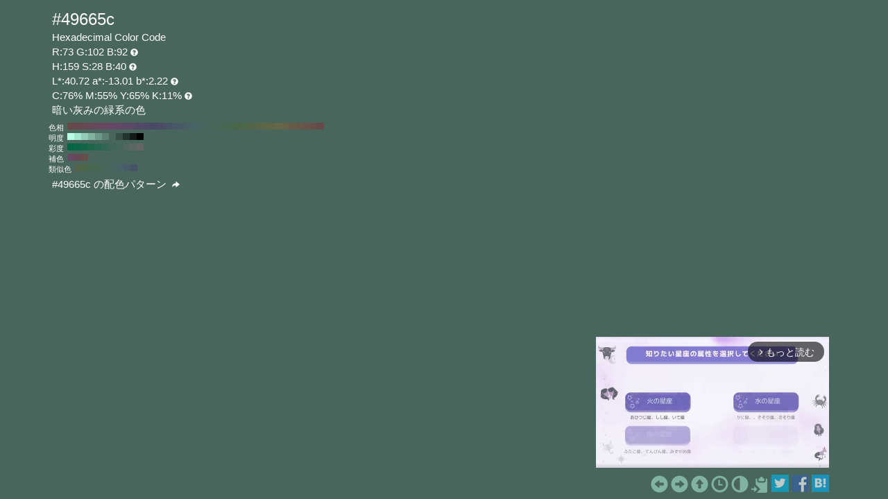

--- FILE ---
content_type: text/html; charset=UTF-8
request_url: https://www.colordic.org/colorsample/49665c
body_size: 4439
content:
<!DOCTYPE html>
<html lang="ja">
<head>
	<meta charset="utf-8">
	<meta http-equiv="X-UA-Compatible" content="IE=edge">
	<meta name="viewport" content="width=device-width, initial-scale=1.0">
	<meta name="description" content="#49665cの色見本とカラーコード。暗い灰みの緑系の色でRGBカラーモデルでは赤(Red):73(28.63%)、緑(Green):102(40%)、青(Blue):92(36.08%)で構成されています。">
	<meta name="keywords" content="#49665c,R:73 G:102 B:92,色見本,カラーコード,暗い灰みの緑系の色">
	<meta name="twitter:card" content="summary_large_image">
	<meta name="twitter:site" content="@iromihon">
	<meta name="twitter:title" content="#49665cの色見本とカラーコード - 原色大辞典">
	<meta name="twitter:description" content="#49665cの色見本とカラーコード。暗い灰みの緑系の色でRGBカラーモデルでは赤(Red):73(28.63%)、緑(Green):102(40%)、青(Blue):92(36.08%)で構成されています。">
	<meta name="twitter:image" content="https://www.colordic.org/image/49665c.png">
	<meta name="twitter:url" content="https://www.colordic.org/colorsample/49665c">
	<meta property="og:title" content="#49665cの色見本とカラーコード - 原色大辞典">
	<meta property="og:type" content="website">
	<meta property="og:description" content="#49665cの色見本とカラーコード。暗い灰みの緑系の色でRGBカラーモデルでは赤(Red):73(28.63%)、緑(Green):102(40%)、青(Blue):92(36.08%)で構成されています。">
	<meta property="og:image" content="https://www.colordic.org/image/49665c.png">
	<meta property="og:url" content="https://www.colordic.org/colorsample/49665c">
	<meta property="og:site_name" content="原色大辞典">
	<meta property="fb:app_id" content="246740142027253">
	<link type="image/x-icon" rel="shortcut icon" href="https://www.colordic.org/assets/img/favicon.ico?1684143297" />
	<link type="application/rss+xml" rel="alternate" href="https://www.colordic.org/rss" />
	<link href="https://cdnjs.cloudflare.com/ajax/libs/font-awesome/4.4.0/css/font-awesome.min.css" rel='stylesheet' type='text/css'>
	<link href="https://maxcdn.bootstrapcdn.com/bootstrap/3.4.1/css/bootstrap.min.css" rel="stylesheet">
			<link type="text/css" rel="stylesheet" href="https://www.colordic.org/assets/css/colorsample.min.css?1763653311" />
		<style type="text/css">
		body {
			background-color: #49665c;
			color: #ffffff;
		}

		a {
			color: #81b3a1;
		}

		a:hover {
			color: #93ccb8;
		}
	</style>
	<title>#49665cの色見本とカラーコード - 原色大辞典</title>
	<!-- Google Tag Manager -->
	<script>
		(function(w, d, s, l, i) {
			w[l] = w[l] || [];
			w[l].push({
				'gtm.start': new Date().getTime(),
				event: 'gtm.js'
			});
			var f = d.getElementsByTagName(s)[0],
				j = d.createElement(s),
				dl = l != 'dataLayer' ? '&l=' + l : '';
			j.async = true;
			j.src =
				'https://www.googletagmanager.com/gtm.js?id=' + i + dl;
			f.parentNode.insertBefore(j, f);
		})(window, document, 'script', 'dataLayer', 'GTM-WX6HFDP7');
	</script>
	<!-- End Google Tag Manager -->
	
	
	<script async src="https://securepubads.g.doubleclick.net/tag/js/gpt.js" crossorigin="anonymous"></script>
	<script>
		window.googletag = window.googletag || {
			cmd: []
		};
		googletag.cmd.push(function() {
							// インタースティシャル広告スロット定義
				const interstitialSlot = googletag.defineOutOfPageSlot('/23322775308/color_pc_interstitial', googletag.enums.OutOfPageFormat.INTERSTITIAL);
				if (interstitialSlot) {
					interstitialSlot.addService(googletag.pubads());
					interstitialSlot.setConfig({
						interstitial: {
							triggers: {
								navBar: true,
								unhideWindow: true,
							},
						},
					});
				}
				googletag.defineSlot('/23322775308/color_pc_sample_footer', [336, 280], 'div-gpt-ad-1760541945239-0').addService(googletag.pubads());
						googletag.pubads().setTargeting('tags', 'colorsample');
			googletag.pubads().enableSingleRequest();
			googletag.enableServices();
		});
	</script>
</head>

<body>
		<div class="container">
		<div class="detail">
						<h1>#49665c</h1>
			<h2>Hexadecimal Color Code</h2>
			<h2>R:73 G:102 B:92<span class="glyphicon glyphicon-question-sign" title="RGB：赤(Red)緑(Green)青(Blue)の3色"></span></h2>
			<h2>H:159 S:28 B:40<span class="glyphicon glyphicon-question-sign" title="HSB：色相(Hue)彩度(Saturation)明度(Brightness)の3属性"></span></h2>
			<h2>L*:40.72 a*:-13.01 b*:2.22<span class="glyphicon glyphicon-question-sign" title="L*a*b*：明度(L*)赤紫と青緑方向の成分(a*)黄と青方向の成分(b*)の3値"></span></h2>
			<h2>C:76% M:55% Y:65% K:11%<span class="glyphicon glyphicon-question-sign" title="CMYK：シアン(Cyan)マゼンタ(Magenta)イエロー(Yellow)ブラック(Key plate)の4色。sRGB-IEC61966-2.1 -> JapanColor2001Coated (RGB->CMYK)で変換"></span></h2>
			<h2>暗い灰みの緑系の色 </h2>
		</div>
					<div class="slider">
									<div>
						<span>色相</span>
													<a title="#664949 H:360 S:28 B:40" style="background:#664949" href="https://www.colordic.org/colorsample/664949">#664949 H:360 S:28 B:40</a>
													<a title="#66494e H:350 S:28 B:40" style="background:#66494e" href="https://www.colordic.org/colorsample/66494e">#66494e H:350 S:28 B:40</a>
													<a title="#664953 H:340 S:28 B:40" style="background:#664953" href="https://www.colordic.org/colorsample/664953">#664953 H:340 S:28 B:40</a>
													<a title="#664958 H:330 S:28 B:40" style="background:#664958" href="https://www.colordic.org/colorsample/664958">#664958 H:330 S:28 B:40</a>
													<a title="#66495c H:320 S:28 B:40" style="background:#66495c" href="https://www.colordic.org/colorsample/66495c">#66495c H:320 S:28 B:40</a>
													<a title="#664961 H:310 S:28 B:40" style="background:#664961" href="https://www.colordic.org/colorsample/664961">#664961 H:310 S:28 B:40</a>
													<a title="#664966 H:300 S:28 B:40" style="background:#664966" href="https://www.colordic.org/colorsample/664966">#664966 H:300 S:28 B:40</a>
													<a title="#614966 H:290 S:28 B:40" style="background:#614966" href="https://www.colordic.org/colorsample/614966">#614966 H:290 S:28 B:40</a>
													<a title="#5c4966 H:280 S:28 B:40" style="background:#5c4966" href="https://www.colordic.org/colorsample/5c4966">#5c4966 H:280 S:28 B:40</a>
													<a title="#584966 H:270 S:28 B:40" style="background:#584966" href="https://www.colordic.org/colorsample/584966">#584966 H:270 S:28 B:40</a>
													<a title="#534966 H:260 S:28 B:40" style="background:#534966" href="https://www.colordic.org/colorsample/534966">#534966 H:260 S:28 B:40</a>
													<a title="#4e4966 H:250 S:28 B:40" style="background:#4e4966" href="https://www.colordic.org/colorsample/4e4966">#4e4966 H:250 S:28 B:40</a>
													<a title="#494966 H:240 S:28 B:40" style="background:#494966" href="https://www.colordic.org/colorsample/494966">#494966 H:240 S:28 B:40</a>
													<a title="#494e66 H:230 S:28 B:40" style="background:#494e66" href="https://www.colordic.org/colorsample/494e66">#494e66 H:230 S:28 B:40</a>
													<a title="#495366 H:220 S:28 B:40" style="background:#495366" href="https://www.colordic.org/colorsample/495366">#495366 H:220 S:28 B:40</a>
													<a title="#495866 H:210 S:28 B:40" style="background:#495866" href="https://www.colordic.org/colorsample/495866">#495866 H:210 S:28 B:40</a>
													<a title="#495c66 H:200 S:28 B:40" style="background:#495c66" href="https://www.colordic.org/colorsample/495c66">#495c66 H:200 S:28 B:40</a>
													<a title="#496166 H:190 S:28 B:40" style="background:#496166" href="https://www.colordic.org/colorsample/496166">#496166 H:190 S:28 B:40</a>
													<a title="#496666 H:180 S:28 B:40" style="background:#496666" href="https://www.colordic.org/colorsample/496666">#496666 H:180 S:28 B:40</a>
													<a title="#496661 H:170 S:28 B:40" style="background:#496661" href="https://www.colordic.org/colorsample/496661">#496661 H:170 S:28 B:40</a>
													<a title="#49665c H:160 S:28 B:40" style="background:#49665c" href="https://www.colordic.org/colorsample/49665c">#49665c H:160 S:28 B:40</a>
													<a title="#496658 H:150 S:28 B:40" style="background:#496658" href="https://www.colordic.org/colorsample/496658">#496658 H:150 S:28 B:40</a>
													<a title="#496653 H:140 S:28 B:40" style="background:#496653" href="https://www.colordic.org/colorsample/496653">#496653 H:140 S:28 B:40</a>
													<a title="#49664e H:130 S:28 B:40" style="background:#49664e" href="https://www.colordic.org/colorsample/49664e">#49664e H:130 S:28 B:40</a>
													<a title="#496649 H:120 S:28 B:40" style="background:#496649" href="https://www.colordic.org/colorsample/496649">#496649 H:120 S:28 B:40</a>
													<a title="#4e6649 H:110 S:28 B:40" style="background:#4e6649" href="https://www.colordic.org/colorsample/4e6649">#4e6649 H:110 S:28 B:40</a>
													<a title="#536649 H:100 S:28 B:40" style="background:#536649" href="https://www.colordic.org/colorsample/536649">#536649 H:100 S:28 B:40</a>
													<a title="#586649 H:90 S:28 B:40" style="background:#586649" href="https://www.colordic.org/colorsample/586649">#586649 H:90 S:28 B:40</a>
													<a title="#5c6649 H:80 S:28 B:40" style="background:#5c6649" href="https://www.colordic.org/colorsample/5c6649">#5c6649 H:80 S:28 B:40</a>
													<a title="#616649 H:70 S:28 B:40" style="background:#616649" href="https://www.colordic.org/colorsample/616649">#616649 H:70 S:28 B:40</a>
													<a title="#666649 H:60 S:28 B:40" style="background:#666649" href="https://www.colordic.org/colorsample/666649">#666649 H:60 S:28 B:40</a>
													<a title="#666149 H:50 S:28 B:40" style="background:#666149" href="https://www.colordic.org/colorsample/666149">#666149 H:50 S:28 B:40</a>
													<a title="#665c49 H:40 S:28 B:40" style="background:#665c49" href="https://www.colordic.org/colorsample/665c49">#665c49 H:40 S:28 B:40</a>
													<a title="#665849 H:30 S:28 B:40" style="background:#665849" href="https://www.colordic.org/colorsample/665849">#665849 H:30 S:28 B:40</a>
													<a title="#665349 H:20 S:28 B:40" style="background:#665349" href="https://www.colordic.org/colorsample/665349">#665349 H:20 S:28 B:40</a>
													<a title="#664e49 H:10 S:28 B:40" style="background:#664e49" href="https://www.colordic.org/colorsample/664e49">#664e49 H:10 S:28 B:40</a>
													<a title="#664949 H:0 S:28 B:40" style="background:#664949" href="https://www.colordic.org/colorsample/664949">#664949 H:0 S:28 B:40</a>
											</div>
													<div>
						<span>明度</span>
													<a title="#b8ffe6 H:159 S:28 B:100" style="background:#b8ffe6" href="https://www.colordic.org/colorsample/b8ffe6">#b8ffe6 H:159 S:28 B:100</a>
													<a title="#a5e6cf H:159 S:28 B:90" style="background:#a5e6cf" href="https://www.colordic.org/colorsample/a5e6cf">#a5e6cf H:159 S:28 B:90</a>
													<a title="#93ccb8 H:159 S:28 B:80" style="background:#93ccb8" href="https://www.colordic.org/colorsample/93ccb8">#93ccb8 H:159 S:28 B:80</a>
													<a title="#81b3a1 H:159 S:28 B:70" style="background:#81b3a1" href="https://www.colordic.org/colorsample/81b3a1">#81b3a1 H:159 S:28 B:70</a>
													<a title="#6e998a H:159 S:28 B:60" style="background:#6e998a" href="https://www.colordic.org/colorsample/6e998a">#6e998a H:159 S:28 B:60</a>
													<a title="#5c8073 H:159 S:28 B:50" style="background:#5c8073" href="https://www.colordic.org/colorsample/5c8073">#5c8073 H:159 S:28 B:50</a>
													<a title="#49665c H:159 S:28 B:40" style="background:#49665c" href="https://www.colordic.org/colorsample/49665c">#49665c H:159 S:28 B:40</a>
													<a title="#374d45 H:159 S:28 B:30" style="background:#374d45" href="https://www.colordic.org/colorsample/374d45">#374d45 H:159 S:28 B:30</a>
													<a title="#25332e H:159 S:28 B:20" style="background:#25332e" href="https://www.colordic.org/colorsample/25332e">#25332e H:159 S:28 B:20</a>
													<a title="#121a17 H:159 S:28 B:10" style="background:#121a17" href="https://www.colordic.org/colorsample/121a17">#121a17 H:159 S:28 B:10</a>
													<a title="#000000 H:159 S:28 B:0" style="background:#000000" href="https://www.colordic.org/colorsample/000000">#000000 H:159 S:28 B:0</a>
											</div>
													<div>
						<span>彩度</span>
													<a title="#006642 H:159 S:100 B:40" style="background:#006642" href="https://www.colordic.org/colorsample/006642">#006642 H:159 S:100 B:40</a>
													<a title="#0a6646 H:159 S:90 B:40" style="background:#0a6646" href="https://www.colordic.org/colorsample/0a6646">#0a6646 H:159 S:90 B:40</a>
													<a title="#146649 H:159 S:80 B:40" style="background:#146649" href="https://www.colordic.org/colorsample/146649">#146649 H:159 S:80 B:40</a>
													<a title="#1f664d H:159 S:70 B:40" style="background:#1f664d" href="https://www.colordic.org/colorsample/1f664d">#1f664d H:159 S:70 B:40</a>
													<a title="#296651 H:159 S:60 B:40" style="background:#296651" href="https://www.colordic.org/colorsample/296651">#296651 H:159 S:60 B:40</a>
													<a title="#336654 H:159 S:50 B:40" style="background:#336654" href="https://www.colordic.org/colorsample/336654">#336654 H:159 S:50 B:40</a>
													<a title="#3d6658 H:159 S:40 B:40" style="background:#3d6658" href="https://www.colordic.org/colorsample/3d6658">#3d6658 H:159 S:40 B:40</a>
													<a title="#47665b H:159 S:30 B:40" style="background:#47665b" href="https://www.colordic.org/colorsample/47665b">#47665b H:159 S:30 B:40</a>
													<a title="#52665f H:159 S:20 B:40" style="background:#52665f" href="https://www.colordic.org/colorsample/52665f">#52665f H:159 S:20 B:40</a>
													<a title="#5c6662 H:159 S:10 B:40" style="background:#5c6662" href="https://www.colordic.org/colorsample/5c6662">#5c6662 H:159 S:10 B:40</a>
													<a title="#666666 H:159 S:0 B:40" style="background:#666666" href="https://www.colordic.org/colorsample/666666">#666666 H:159 S:0 B:40</a>
											</div>
													<div>
						<span>補色</span>
													<a title="#664962 H:309 S:28 B:40" style="background:#664962" href="https://www.colordic.org/colorsample/664962">#664962 H:309 S:28 B:40</a>
													<a title="#664953 H:339 S:28 B:40" style="background:#664953" href="https://www.colordic.org/colorsample/664953">#664953 H:339 S:28 B:40</a>
													<a title="#664e49 H:9 S:28 B:40" style="background:#664e49" href="https://www.colordic.org/colorsample/664e49">#664e49 H:9 S:28 B:40</a>
											</div>
													<div>
						<span>類似色</span>
													<a title="#536649 H:99 S:28 B:40" style="background:#536649" href="https://www.colordic.org/colorsample/536649">#536649 H:99 S:28 B:40</a>
													<a title="#4c6649 H:114 S:28 B:40" style="background:#4c6649" href="https://www.colordic.org/colorsample/4c6649">#4c6649 H:114 S:28 B:40</a>
													<a title="#49664e H:129 S:28 B:40" style="background:#49664e" href="https://www.colordic.org/colorsample/49664e">#49664e H:129 S:28 B:40</a>
													<a title="#496655 H:144 S:28 B:40" style="background:#496655" href="https://www.colordic.org/colorsample/496655">#496655 H:144 S:28 B:40</a>
													<a title="#49665c H:159 S:28 B:40" style="background:#49665c" href="https://www.colordic.org/colorsample/49665c">#49665c H:159 S:28 B:40</a>
													<a title="#496663 H:174 S:28 B:40" style="background:#496663" href="https://www.colordic.org/colorsample/496663">#496663 H:174 S:28 B:40</a>
													<a title="#496266 H:189 S:28 B:40" style="background:#496266" href="https://www.colordic.org/colorsample/496266">#496266 H:189 S:28 B:40</a>
													<a title="#495b66 H:204 S:28 B:40" style="background:#495b66" href="https://www.colordic.org/colorsample/495b66">#495b66 H:204 S:28 B:40</a>
													<a title="#495366 H:219 S:28 B:40" style="background:#495366" href="https://www.colordic.org/colorsample/495366">#495366 H:219 S:28 B:40</a>
											</div>
							</div>
				<div class="detail" style="clear:both;padding-top:1px">
			<h2><a title="#49665c の配色パターン" style="color:#ffffff" href="https://www.colordic.org/colorscheme/49665c">
					#49665c
					の配色パターン
					<span class="glyphicon glyphicon-share-alt"></span>
				</a></h2>
		</div>
	</div>
	<footer>
	<div class="container">
		<div class="ads col-sm-12">
							<div style="width:336px;" class="pull-right">
	<div class="gliaplayer-container" data-slot="colordic_desktop"></div>
	<script src="https://player.gliacloud.com/player/colordic_desktop" async></script>
</div>
					</div>
		<nav class="navi col-sm-12">
	<ul>
					<li><a title="#49665b" href="https://www.colordic.org/colorsample/49665b"><span class="glyphicon glyphicon-circle-arrow-left"></span></a></li>
							<li><a title="#49665d" href="https://www.colordic.org/colorsample/49665d"><span class="glyphicon glyphicon-circle-arrow-right"></span></a></li>
				<li><a title="原色大辞典" href="https://www.colordic.org"><span class="glyphicon glyphicon-circle-arrow-up"></span></a></li>
		<li><a title="色の履歴" href="https://www.colordic.org/history"><span class="glyphicon glyphicon-time"></span></a></li>
		<li><a title="#49665cの配色パターン" href="https://www.colordic.org/colorscheme/49665c"><span class="glyphicon glyphicon-adjust"></span></a></li>
		<li><a title="コードをクリップボードにコピー" id="btn" data-clipboard-text="#49665c" href="#"><span class="glyphicon glyphicon-copy"></span></a></li>
		<li><a href="https://twitter.com/share?url=https://www.colordic.org/colorsample/49665c&amp;text=%2349665c%E3%81%AE%E8%89%B2%E8%A6%8B%E6%9C%AC%E3%81%A8%E3%82%AB%E3%83%A9%E3%83%BC%E3%82%B3%E3%83%BC%E3%83%89%20-%20%E5%8E%9F%E8%89%B2%E5%A4%A7%E8%BE%9E%E5%85%B8" rel=”nofollow” onclick="window.open(this.href, 'TWwindow', 'width=650, height=450, menubar=no, toolbar=no, scrollbars=yes'); return false;"><img class="sns_mini_twitter" alt="Twitterでシェア" src="https://www.colordic.org/assets/img/sp.png" /></a></li>
		<li><a href="https://www.facebook.com/share.php?u=https://www.colordic.org/colorsample/49665c" rel=”nofollow” onclick="window.open(this.href, 'FBwindow', 'width=650, height=450, menubar=no, toolbar=no, scrollbars=yes'); return false;"><img class="sns_mini_fb" alt="Facebookでシェア" src="https://www.colordic.org/assets/img/sp.png" /></a></li>
		<li><a href="https://b.hatena.ne.jp/entry/https://www.colordic.org/colorsample/49665c" rel=”nofollow” class="hatena-bookmark-button" data-hatena-bookmark-layout="simple" title="#49665cの色見本とカラーコード - 原色大辞典"><img class="sns_mini_hatena" alt="はてなブックマークに追加" src="https://www.colordic.org/assets/img/sp.png" /></a>
			<script type="text/javascript" src="https://b.st-hatena.com/js/bookmark_button.js" charset="utf-8" async="async"></script>
		</li>
		<!-- li><a href="https://getpocket.com/edit?url=https://www.colordic.org/colorsample/49665c&title=#49665cの色見本とカラーコード - 原色大辞典" rel=”nofollow” onclick="window.open(this.href, 'Pwindow', 'width=650, height=450, menubar=no, toolbar=no, scrollbars=yes'); return false;"><img class="sns_mini_pocket" alt="Pocketでシェア" src="https://www.colordic.org/assets/img/sp.png" /></a></li -->
	</ul>
</nav>
	</div>
</footer>
	<script type="text/javascript" src="https://www.colordic.org/assets/js/clipboard.min.js?1684143297"></script>
<script>
	var btn = document.getElementById('btn');
	var clipboard = new Clipboard(btn);
	clipboard.on('success', function(e) {
		console.log(e);
	});
	clipboard.on('error', function(e) {
		console.log(e);
	});
</script>
</body>

</html>


--- FILE ---
content_type: application/javascript; charset=utf-8
request_url: https://fundingchoicesmessages.google.com/f/AGSKWxXTJSJ2-rftBVLkbvt3k9kD9Sa_1JFJ6EDqm5GC2zeayncpcJTt5qHevfa6OLMjWobclV1uDTpjjOu3qle2zLOmYNZT_B_zknyeCZbIm1lNMoPlZoRBYW8Wqm0FklPN2BdcNLfqeLO93UPJcLkh680-AHS6NM3bRZuCF_7pnooJF5Eaq7eCi3KGJL49/__adwrap._438x60./advideo./cpmrect..com/?ad=
body_size: -1284
content:
window['887d4659-9f0c-4120-9eba-2aec23a3fa6d'] = true;